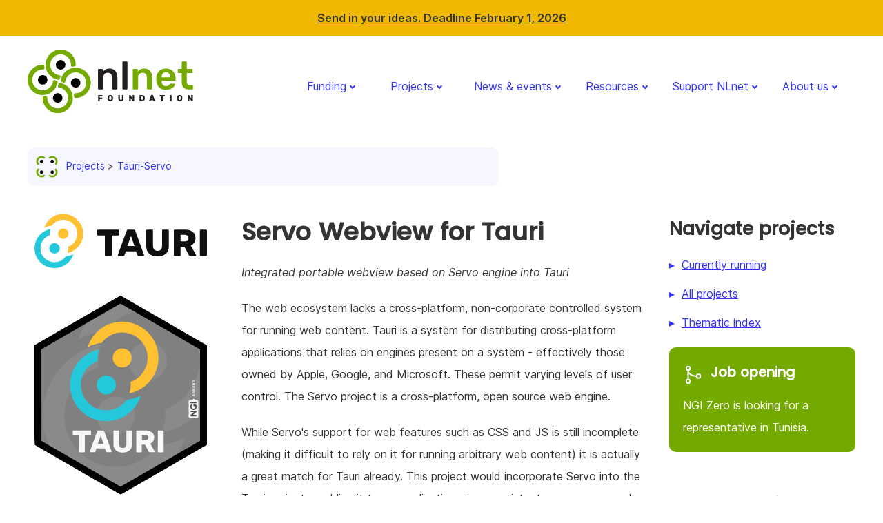

--- FILE ---
content_type: text/html
request_url: https://nlnet.nl/project/Tauri-Servo/
body_size: 3694
content:
<!DOCTYPE html>
<html xmlns="http://www.w3.org/1999/xhtml" xml:lang="en" lang="en">
  <head>
    <meta http-equiv="Content-Type" content="text/html; charset=UTF-8"/><meta charset="utf-8" /><meta http-equiv="X-UA-Compatible" content="IE=edge" /><meta name="viewport" content="width=device-width, initial-scale=1" /><meta name="theme-color" content="#ffffff" /><meta name="robots" content="index,follow" /><link rel="shortcut icon" href="/favicon.ico" /><link rel="icon" type="image/x-icon" href="/favicon.ico" /><link rel="stylesheet" type="text/css" href="/nlnet.css" media="screen, projection" /><link rel="alternate" type="application/atom+xml" title="NLnet News" href="/feed.atom" /><title>NLnet; Servo Webview for Tauri</title>
  </head>
  <body class="" id="topofpage">
    <div class="notice"><a href="#main" class="skip">To main content</a><div class="container">
        <div class="row">
          <div class="col12" id="call_banner"><strong><span><a href="/news/2025/20251201-call.html">Send in your ideas. Deadline February 1, 2026</a></span></strong><script>
  if (document.location.host !== "nlnet.nl") {
    const banner = document.getElementById('call_banner');
    const a = document.createElement("a");
    a.href = "https://nlnet.nl" + document.location.pathname;
    a.appendChild(document.createTextNode("compare"));
    a.style.float = "right";
    banner.appendChild(a);
  }
</script></div>
        </div>
      </div>
    </div>
    <nav id="nav_main">
      <div class="container" data-pagefind-body="">
        <div class="row">
          <div class="col12">
            <div class="flex wide_nav"><a href="/"><img src="/logo/banner.svg" alt="NLnet logo" class="header_logo" /></a><div id="main_menu"><label for="show-menu" class="show-menu"><span class="gg-menu"></span><span class="hide">Menu</span></label><input type="checkbox" id="show-menu" role="button" /><ul>
                  <li><a href="#">Funding</a><ul class="hidden">
                      <li><a href="/funding.html">Apply for funding</a></li>
                      <li><a href="/themes/">Theme funds</a></li>
                      <li><a href="/NGI0/">NGI Zero</a></li>
                      <li><a href="/NGI0/services/">Support services</a></li>
                    </ul>
                  </li>
                  <li><a href="#">Projects</a><ul class="hidden">
                      <li><a href="/project/index.html">All projects</a></li>
                      <li><a href="/project/current.html">Currently running</a></li>
                      <li><a href="/thema/">Thematic index</a></li>
                      <li><a href="/stories/">Stories</a></li>
                    </ul>
                  </li>
                  <li><a href="#">News &amp; events</a><ul class="hidden">
                      <li><a href="/news/">News</a></li>
                      <li><a href="/events/">Events</a></li>
                      <li><a href="/webinars/">Webinars</a></li>
                      <li><a href="/officehour/">Office Hour</a></li>
                      <li><a href="https://podcast.nlnet.nl/@NGIZero">Podcast</a></li>
                      <li><a href="/tour-schedule/">NGI Zero Tour Schedule</a></li>
                      <li><a href="/speakerbureau/">Speaker Bureau</a></li>
                    </ul>
                  </li>
                  <li><a href="#">Resources</a><ul class="hidden">
                      <li><a href="/NGI0/bestpractices/">Best practices</a></li>
                      <li><a href="/pres/">Presentations</a></li>
                      <li><a href="/hex/">Hex stickers</a></li>
                    </ul>
                  </li>
                  <li><a href="#">Support NLnet</a><ul class="hidden">
                      <li><a href="/donating/">Financial contribution</a></li>
                      <li><a href="/help/">Join the OIN</a></li>
                    </ul>
                  </li>
                  <li><a href="#">About us</a><ul class="hidden">
                      <li><a href="/foundation/">Foundation</a></li>
                      <li><a href="/people/">People</a></li>
                      <li><a href="/press/">Press</a></li>
                      <li><a href="/foundation/media-coverage/">In the media</a></li>
                      <li><a href="/contact/">Contact</a></li>
                    </ul>
                  </li>
                </ul>
              </div>
            </div>
            <!-- <div class="mobile_nav">
            <details>
              <summary class="flex">
                <a href="/">
                  <img src="/logo/banner.svg" alt="NLnet logo" class="{$logo_class}"/>
                </a>
                <div>
                  <img src="/image/veganburger.svg" alt="menu"/>
                </div>
              </summary>
              {$topnav}
            </details>
          </div> -->
          </div>
        </div>
        <div class="row">
          <div class="col7">
            <ul class="breadcrumb">
              <li><a href="/project/"><img src="/image/ic_projects.svg" alt="icon" />Projects</a></li>
              <li><a href="/project/Tauri-Servo">Tauri-Servo</a></li>
            </ul>
          </div>
        </div>
      </div>
    </nav>
    <div class="container" data-pagefind-body="">
      <div class="row">
        <div class="col3 reorder1">
          <div class="box marge bg_rounded"><a href="https://github.com/versotile-org/verso"><img src="/project/Tauri-Servo/tauri.logo.svg" alt="logo" class="width-constrained" data-pagefind-meta="image[src]" /></a></div>
          <div class="box marge bg_rounded"><a href="https://github.com/versotile-org/verso"><img src="/project/Tauri-Servo/tauri.hex.svg" alt="hex" class="width-constrained" data-pagefind-meta="image[src]" /></a></div>
          <div class="box marge bg_grey rounded"><strong>Website</strong><br />More info available :<br /><a class="constrainedlink" href="https://github.com/versotile-org/verso">https://github.com/versotile-org/verso</a></div>
          <div class="box marge bg_grey rounded"><strong>Resources</strong><br />Source code :<br /><a class="constrainedlink" href="https://github.com/versotile-org/verso">https://github.com/versotile-org/verso</a></div>
          <div class="box marge bg_grey rounded"><strong>Grant</strong><br />Theme fund: <span data-pagefind-filter="fund" data-pagefind-meta="fund">NGI Assure</span><br />Period: 2022-08 — 2024-03</div>
          <div class="box marge bg_grey rounded"><strong>More projects like this</strong><div><a href="/thema/OperatingSystems.html">Operating Systems</a></div>
            <ul class="marge rounded pointer">
              <li>See <a href="/thema/">all themes</a></li>
            </ul>
          </div>
          <!-- disabled for now
  <div class='box marge bg_grey rounded'><strong>Next project:</strong><br />&gt;
             $next_project
            </div>  -->
        </div>
        <div class="col6" id="maincolumn">
          <h1 class="column_heading">Servo Webview for Tauri</h1>
          <p><em>Integrated portable webview based on Servo engine into Tauri</em></p>
          <div class="abstract">
            <p>The web ecosystem lacks a cross-platform, non-corporate controlled system for running web content. Tauri is a system for distributing cross-platform applications that relies on engines present on a system - effectively those owned by Apple, Google, and Microsoft. These permit varying levels of user control. The Servo project is a cross-platform, open source web engine.</p>
            <p>While Servo's support for web features such as CSS and JS is still incomplete (making it difficult to rely on it for running arbitrary web content) it is actually a great match for Tauri already. This project would incorporate Servo into the Tauri project, enabling it to run applications in a consistent, open source web runtime on major desktop and mobile platforms. In doing so, the project would also identify and address the highest priority web compatibility issues in Servo, while preparing a roadmap for significant compatibility issues that remain unaddressed. Additionally, the project would identify any opportunities for reducing the binary size, supporting broad distribution of Tauri apps to as many users as possible.</p>
          </div>
          <ul class="box marge bg_grey rounded pointer">
            <li>The project's own website: <a href="https://github.com/versotile-org/verso">https://github.com/versotile-org/verso</a></li>
          </ul>
          <p>Run by Tauri Programme within the Commons Conservancy</p>
          <div class="attention">
            <p><a href="https://NLnet.nl" name="ack"><img src="/logo/banner.svg" alt="Logo NLnet: abstract logo of four people seen from above" class="logocenter" /></a> <a href="/assure"><img src="/image/logos/NGIAssure_tag.svg" alt="Logo NGI Assure: letterlogo shaped like a tag" class="logocenter" /></a></p>
            <p>This project was funded through the <a href="/assure">NGI Assure</a> Fund, a fund established by <a href="https://nlnet.nl">NLnet</a> with financial support from the European Commission's <a href="https://ngi.eu">Next Generation Internet</a> programme, under the aegis of <a href="https://commission.europa.eu/about-european-commission/departments-and-executive-agencies/communications-networks-content-and-technology_en">DG Communications Networks, Content and Technology</a> under grant agreement N<sup>o</sup> <a href="https://cordis.europa.eu/project/id/957073">957073</a>.</p>
          </div>
        </div>
        <div class="col3 reorder2">
          <div>
            <h3>Navigate projects</h3>
            <ul class="pointer">
              <li><a href="/project/current.html">Currently running</a></li>
              <li><a href="/project/index.html">All projects</a></li>
              <li><a href="/thema/index.html">Thematic index</a></li>
            </ul>
            <div><a href="/foundation/jobs/regionalrepresentative-TN.html" class="part part_link part_green"><img src="/image/git-merge-2.svg" width="40" height="40" alt="git merge icon" /> <h5 class="color_white">Job opening</h5> <font color="white">NGI Zero is looking for a representative in Tunisia.</font> </a></div>
            <p class="box marge">
              <h5>Currently open for proposals:</h5>
            </p>
            <ul class="pointer">
              <li><a href="/commonsfund/">NGI0 Commons Fund</a></li>
              <li><a href="/taler/">NGI TALER</a></li>
              <li><a href="/fediversity/">NGI Fediversity</a></li>
            </ul>
            <!--
<div>
    <a href="/foundation/jobs/assessor.html" class="part part_link part_green"><img src="/image/git-merge-2.svg" width="40" height="40" alt="git merge icon" />
	<h5 class="color_white">Job openings</h5>
    <font color="white">NLnet is looking for a junior/senior technology assessor.</font>
	</a>
</div>
-->
            <div><a href="/donating/" class="part part_link part_blue"><img src="/image/ic_flower.svg" alt="icon of a flower" /> <h5 class="color_white">Donate today</h5>And help us support the open internet! </a></div>
            <!--

    <div>
        <a href="/help" class="part part_link part_blue"><img src="/image/ic_hand.svg" alt="" />
	    <h5 class="color_white">Want to do us a favour?</h5>
        Help us with 5 minutes of your time.</a>
    </div>

<div>
    <a href="/officehour/" class="part part_link part_blue"><img src="/image/ic_chat.svg" width="40" height="40" alt="podcast logo, antenna with radio waves" />
	<h5 class="color_white">Drop by our office hour</h5>
    <font color="white">Come by for a chat every last Wednesday of the month at 4 PM CET in our Matrix room.</font>
	</a>
</div>

<div>
    <a href="https://podcast.nlnet.nl/@NGIZero" class="part part_link part_blue"><img src="/image/ic_antenna_white.svg" width="40" height="40" alt="podcast logo, antenna with radio waves" />
	<h5 class="color_white">Listen to our podcast</h5>
    <font color="white">Conversations with people building the Next Generation Internet</font>
	</a>
</div>

<div>
    <a href="https://social.nlnet.nl/@nlnet" class="part part_link part_blue"><img src="/image/ic_fediverse.svg" width="50" height="50" alt="fediverse logo, 5 nodes in pentagon shape with all diagonals, black" />
	<h5 class="color_white">Come meet us in the Fediverse</h5>
    @nlnet@nlnet.nl
	</a>
</div>

<div>
    <a href="/bluehatsprize/" class="part part_link part_green"><img src="/image/ic_hat.svg" width="40" height="40" alt="bluehats logo, three blue hats" />
	<h5 class="color_white">Nominate FOSS projects</h5>
    Nominate Free Software Projects for the four €10.000 BlueHats Prizes.
	</a>
</div>

<div>
    <a href="/help" class="part part_link part_green"><img src="/image/ic_hand.svg" alt="" />
	<h5 class="color_white">Want to do us a favour?</h5>
    Help us with 5 minutes of your time.
	</a>
</div>
-->
          </div>
          <div class="part">
            <h3>Search</h3>
            <form onsubmit="/js/searchbutton.js" method="get" accept-charset="UTF-8" action="/search/static.html" class="sitesearch"><input id="searsia-input" type="text" name="q" class="form-control" value="" autocomplete="off" /><label for="searsia-input"><span class="hide">Search</span></label><input type="submit" id="searsiasubmit" name="submit" value="Search" /><label for="searsiasubmit"><span class="hide">Submit search</span></label></form>
          </div>
        </div>
      </div>
    </div>
    <footer>
      <div class="container">
        <div class="row">
          <div class="col3"><strong>NLnet</strong><ul class="menu">
              <li><a href="/foundation/">Foundation</a></li>
              <li><a href="/people/">People</a></li>
              <li><a href="/press/">Press</a></li>
              <li><a href="/foundation/media-coverage/">In the media</a></li>
              <li><a href="/contact/">Contact</a></li>
              <li><a href="/privacy/">Privacy statement</a></li>
            </ul>
          </div>
          <div class="col3"><strong>News &amp; events</strong><ul class="menu">
              <li><a href="/news/">News</a></li>
              <li><a href="/events/">Events</a></li>
              <li><a href="/webinars/">Webinars</a></li>
              <li><a href="/officehour/">Office Hour</a></li>
              <li><a href="/tour-schedule/">NGI Zero Tour Schedule</a></li>
              <li><a href="/speakerbureau/">Speaker Bureau</a></li>
            </ul>
          </div>
          <div class="col3"><strong>Connect with us</strong><ul class="menu">
              <li><a href="https://social.nlnet.nl/@nlnet" rel="me">Fediverse: NLnet</a></li>
              <li><a href="https://mastodon.xyz/@NGIZero" rel="me">Fediverse: NGI Zero</a></li>
              <li><a href="https://podcast.nlnet.nl/@NGIZero/">Our podcast</a></li>
              <li><a href="https://vc.ngi-0.eu/rooms/ahq-y96-uhs-jka/public_recordings">Our webinars</a></li>
              <li><a href="/feed.atom">RSS feed</a></li>
            </ul>
          </div>
          <div class="col3"><strong>Site search</strong><p></p>
            <form onsubmit="/js/searchbutton.js" method="get" accept-charset="UTF-8" action="/search/static.html" class="sitesearch"><input id="searsia-input" type="text" name="q" class="form-control" value="" autocomplete="off" /><label for="searsia-input"><span class="hide">Search</span></label><input type="submit" id="searsiasubmit" name="submit" value="Search" /><label for="searsiasubmit"><span class="hide">Submit search</span></label></form>
          </div>
        </div>
        <div class="row">
          <div class="col3"><strong>Funding</strong><ul class="menu">
              <li><a href="/propose/">Open calls</a></li>
              <li><a href="/themes/">Theme funds</a></li>
              <li><a href="/NGI0/">NGI Zero</a></li>
              <li><a href="/NGI0/services/">Support services</a></li>
            </ul>
          </div>
          <div class="col3"><strong>Projects</strong><ul class="menu">
              <li><a href="/project/">All projects</a></li>
              <li><a href="/project/current.html">Currently running</a></li>
              <li><a href="/thema/">Thematic index</a></li>
              <li><a href="/stories/">Stories</a></li>
            </ul>
          </div>
          <div class="col3"><strong>Newsletters</strong><ul class="menu">
              <li><a href="https://lists.nlnet.nl/mailman3/lists/newsletter.lists.nlnet.nl/">NLnet newsletter</a></li>
              <li><a href="https://lists.ngi-0.eu/subscribe/ngizero-newsletter">NGI Zero newsletter (subscribe)</a></li>
              <li><a href="https://lists.ngi-0.eu/rss/latest_arc/ngizero-newsletter?count=20">NGI Zero newsletter (RSS)</a></li>
            </ul>
          </div>
          <div class="col3"><strong>Support NLnet</strong><ul class="menu">
              <li><a href="/donating/">Financial contribution</a></li>
              <li><a href="/help/">Join the Open Invention Network</a></li>
            </ul>
          </div>
        </div>
      </div>
    </footer>
  </body>
</html>

--- FILE ---
content_type: image/svg+xml
request_url: https://nlnet.nl/project/Tauri-Servo/tauri.hex.svg
body_size: 5642
content:
<?xml version="1.0" encoding="UTF-8" standalone="no"?>
<svg
   inkscape:version="1.3.2 (091e20ef0f, 2023-11-25)"
   sodipodi:docname="tauri.hex.svg"
   version="1.1"
   id="Ebene_1"
   x="0px"
   y="0px"
   width="165.92188"
   height="192"
   viewBox="0 0 165.92188 191.99999"
   enable-background="new 0 0 198.425 198.425"
   xml:space="preserve"
   xmlns:inkscape="http://www.inkscape.org/namespaces/inkscape"
   xmlns:sodipodi="http://sodipodi.sourceforge.net/DTD/sodipodi-0.dtd"
   xmlns:xlink="http://www.w3.org/1999/xlink"
   xmlns="http://www.w3.org/2000/svg"
   xmlns:svg="http://www.w3.org/2000/svg"
   xmlns:rdf="http://www.w3.org/1999/02/22-rdf-syntax-ns#"
   xmlns:cc="http://creativecommons.org/ns#"
   xmlns:dc="http://purl.org/dc/elements/1.1/"><sodipodi:namedview
   inkscape:current-layer="Ebene_1"
   inkscape:window-maximized="1"
   inkscape:window-y="0"
   inkscape:window-x="0"
   inkscape:cy="120.99413"
   inkscape:cx="72.042308"
   inkscape:zoom="3.78944"
   showgrid="false"
   id="namedview2247"
   inkscape:window-height="1007"
   inkscape:window-width="1920"
   inkscape:pageshadow="2"
   inkscape:pageopacity="0"
   guidetolerance="10"
   gridtolerance="10"
   objecttolerance="10"
   borderopacity="1"
   bordercolor="#666666"
   pagecolor="#ffffff"
   inkscape:pagecheckerboard="0"
   inkscape:showpageshadow="2"
   inkscape:deskcolor="#d1d1d1" /><metadata
   id="metadata4142"><rdf:RDF><cc:Work
       rdf:about=""><dc:format>image/svg+xml</dc:format><dc:type
         rdf:resource="http://purl.org/dc/dcmitype/StillImage" /></cc:Work></rdf:RDF></metadata><defs
   id="defs4140"><linearGradient
     gradientUnits="userSpaceOnUse"
     y2="411.34"
     x2="132.10001"
     y1="183.94"
     x1="365.94"
     id="Sfumatura_senza_nome_277"
     gradientTransform="translate(-121.6051,-420.10694)"><stop
       id="stop1798"
       stop-color="#5697ff"
       offset="0" /><stop
       id="stop1800"
       stop-color="#6a0041"
       offset="1" /></linearGradient><linearGradient
     xlink:href="#Sfumatura_senza_nome_277"
     id="linearGradient3167"
     x1="39.712002"
     y1="99.213005"
     x2="158.71201"
     y2="99.213005"
     gradientUnits="userSpaceOnUse" /><style
     id="style289763">.cls-1{fill:url(#Sfumatura_senza_nome_277);}.cls-2{fill:#fff;}.cls-3{fill:#5590a1;}</style><linearGradient
     id="Sfumatura_senza_nome_277-9"
     x1="365.94"
     y1="183.94"
     x2="132.10001"
     y2="411.34"
     gradientUnits="userSpaceOnUse"
     gradientTransform="matrix(0,-0.05499085,0.05499085,0,136.63705,122.86026)"><stop
       offset="0"
       stop-color="#5697ff"
       id="stop289765" /><stop
       offset="1"
       stop-color="#6a0041"
       id="stop289767" /></linearGradient><clipPath
     clipPathUnits="userSpaceOnUse"
     id="clipPath333906"><path
       id="path333908"
       style="fill:#000000;fill-opacity:1;stroke:none;stroke-width:0.65673;stroke-opacity:1"
       d="M 75.165579,29.088105 34.119978,52.730541 V 97.82465 l 0.130691,0.07551 v 0.396912 1.977788 l 1.599267,0.98841 37.675717,21.73532 1.680586,0.98357 1.694139,-0.98357 37.739602,-21.73532 1.72028,-0.98841 V 98.297075 54.826433 52.847679 l -0.14908,-0.08519 v -0.03195 z" /></clipPath></defs>
<path
   id="polygon4013"
   style="fill:#808080;fill-opacity:1;stroke:none;stroke-width:1.32687;stroke-opacity:1"
   d="M 82.810547,0 0,47.835956 v 91.239314 l 0.26367188,0.15279 v 0.80308 4.00166 l 3.22656252,1.99986 76.0117186,43.97728 3.390625,1.99006 3.417969,-1.99006 76.140613,-43.97728 3.47071,-1.99986 v -4.00166 -87.954547 -4.003632 l -0.30079,-0.172367 v -0.06463 z" />




<g
   id="g332912"
   transform="matrix(2.0175255,0,0,2.0233091,-68.837926,-58.854227)"
   style="opacity:0.0895629;fill:#f2f2f2"
   clip-path="url(#clipPath333906)"><g
     id="g332910"
     transform="matrix(0.886832,0,0,0.886832,9.2373974,-8.622268)"
     style="fill:#f2f2f2"><path
       d="m 99.285727,77.708344 a 10.279197,10.279197 0 1 1 -20.558394,0 10.279197,10.279197 0 0 1 20.558394,0 z"
       fill="#ffc131"
       id="path332902"
       style="fill:#f2f2f2;stroke-width:0.467236" /><circle
       cx="-71.718796"
       cy="-107.14423"
       transform="scale(-1)"
       fill="#24c8db"
       r="10.279197"
       id="circle332904"
       style="fill:#f2f2f2;stroke-width:0.467236" /><path
       fill-rule="evenodd"
       clip-rule="evenodd"
       d="M 110.3125,110.6485 A 39.247842,39.247842 0 0 1 96.762651,116.16188 27.566936,27.566936 0 0 0 98.117636,103.7334 27.566936,27.566936 0 1 0 66.625916,61.635418 45.789149,45.789149 0 0 0 51.58091,66.027438 39.247842,39.247842 0 1 1 110.3125,110.6485 Z m -58.264354,-37.472348 9.625066,1.168091 a 27.566936,27.566936 0 0 1 1.214814,-5.466664 39.247842,39.247842 0 0 0 -10.83988,4.298573 z"
       fill="#ffc131"
       id="path332906"
       style="fill:#f2f2f2;stroke-width:0.467236" /><path
       fill-rule="evenodd"
       clip-rule="evenodd"
       d="m 50.366095,74.204072 a 39.247842,39.247842 0 0 1 13.643298,-5.560111 27.520213,27.520213 0 0 0 -1.54188,12.475207 27.566936,27.566936 0 1 0 31.631892,42.051262 45.789149,45.789149 0 0 0 15.045005,-4.3453 39.247842,39.247842 0 1 1 -58.778315,-44.621058 z m 58.264355,37.472348 -0.18689,0.0934 z"
       fill="#24c8db"
       id="path332908"
       style="fill:#f2f2f2;stroke-width:0.467236" /></g></g><path
   d="m 43.678983,151.19249 c -0.184289,0 -0.368582,-0.0739 -0.534443,-0.2033 a 0.7924519,0.7947236 0 0 1 -0.20272,-0.55446 v -15.59875 h -5.344443 c -0.20272,0 -0.387013,-0.0739 -0.552874,-0.22179 a 0.7924519,0.7947236 0 0 1 -0.20272,-0.53598 v -3.21585 a 0.73716454,0.73927775 0 0 1 0.20272,-0.55447 c 0.165861,-0.12937 0.350154,-0.2033 0.552874,-0.2033 H 53.74128 a 0.73716454,0.73927775 0 0 1 0.552874,0.2033 0.73716454,0.73927775 0 0 1 0.202721,0.55447 v 3.21585 a 0.73716454,0.73927775 0 0 1 -0.202721,0.55446 0.73716454,0.73927775 0 0 1 -0.552874,0.18482 h -5.344443 v 15.63573 c 0,0.2033 -0.07371,0.36963 -0.20272,0.55445 a 0.73716454,0.73927775 0 0 1 -0.552874,0.2033 h -3.96226 z m 10.191303,0 c -0.147434,0 -0.294867,-0.0555 -0.4423,-0.18482 -0.110574,-0.12937 -0.184293,-0.2957 -0.184293,-0.44357 l 0.03684,-0.27722 7.058352,-19.33212 a 1.1057469,1.1089167 0 0 1 0.387009,-0.6099 c 0.20272,-0.16634 0.460728,-0.24027 0.792454,-0.24027 h 4.441415 c 0.313294,0 0.589733,0.0739 0.774022,0.24027 a 1.1057469,1.1089167 0 0 1 0.405441,0.6099 l 7.003064,19.31364 0.05529,0.27722 c 0,0.14786 -0.05529,0.3142 -0.20272,0.44357 -0.129002,0.12938 -0.276435,0.18482 -0.460727,0.18482 h -3.685824 c -0.47916,0 -0.792454,-0.2033 -0.958315,-0.62839 l -1.179463,-3.068 h -8.016666 l -1.142604,3.068 c -0.165864,0.42509 -0.497586,0.62839 -0.995173,0.62839 h -3.685822 z m 12.660798,-8.03964 -2.801225,-7.94724 -2.782793,7.94724 z m 18.429118,8.33536 a 9.841147,9.8693583 0 0 1 -6.634484,-2.06998 c -1.603331,-1.38614 -2.395785,-3.4746 -2.395785,-6.28386 v -12.27201 a 0.73716454,0.73927775 0 0 1 0.221148,-0.55447 c 0.165865,-0.12937 0.331726,-0.2033 0.552874,-0.2033 h 3.870114 a 0.73716454,0.73927775 0 0 1 0.534446,0.2033 c 0.165861,0.14786 0.23958,0.33268 0.23958,0.55447 v 12.25352 c 0,1.29374 0.294863,2.29176 0.903024,2.95712 0.626592,0.64687 1.511188,0.96105 2.672223,0.96105 1.142604,0 2.027203,-0.33267 2.635364,-0.99802 0.626589,-0.66535 0.921455,-1.62641 0.921455,-2.92015 v -12.25352 a 0.73716454,0.73927775 0 0 1 0.221148,-0.55447 c 0.165861,-0.12937 0.350154,-0.2033 0.552874,-0.2033 h 3.906973 a 0.73716454,0.73927775 0 0 1 0.516015,0.2033 0.73716454,0.73927775 0 0 1 0.20272,0.55447 v 12.29049 c 0,2.77228 -0.792453,4.87924 -2.395784,6.26538 a 9.6199974,9.6475748 0 0 1 -6.542337,2.06998 z m 13.692835,-0.29572 c -0.22116,0 -0.38702,-0.0739 -0.55288,-0.2033 a 0.7924519,0.7947236 0 0 1 -0.22115,-0.55446 v -19.57237 a 0.73716454,0.73927775 0 0 1 0.22115,-0.55447 c 0.16586,-0.12937 0.33172,-0.2033 0.55288,-0.2033 h 8.164083 a 9.3988483,9.4257917 0 0 1 6.11847,1.81124 6.0816076,6.0990416 0 0 1 2.21149,5.06404 6.2658987,6.283861 0 0 1 -0.97674,3.5855 6.3211861,6.3393069 0 0 1 -2.72751,2.25481 l 4.10969,7.39277 c 0.0553,0.12937 0.0921,0.24027 0.0921,0.35115 0,0.14787 -0.0737,0.3142 -0.22114,0.44357 -0.11058,0.12938 -0.25801,0.18482 -0.40544,0.18482 h -4.01755 a 1.2531797,1.2567722 0 0 1 -1.23475,-0.8132 l -3.42782,-6.63502 h -3.05923 v 6.70895 c 0,0.22178 -0.0737,0.4066 -0.23958,0.55445 a 0.73716454,0.73927775 0 0 1 -0.55287,0.2033 h -3.870113 z m 8.108803,-11.71755 c 0.92145,0 1.60333,-0.22179 2.08249,-0.66535 0.47915,-0.46205 0.73716,-1.10892 0.73716,-1.90364 0,-0.79472 -0.25801,-1.42311 -0.73716,-1.88516 -0.46073,-0.48053 -1.16104,-0.73928 -2.10092,-0.73928 h -3.44625 v 5.17494 h 3.44625 z m 12.64237,11.71755 c -0.18429,0 -0.36859,-0.0739 -0.55288,-0.2033 a 0.7924519,0.7947236 0 0 1 -0.18429,-0.55446 v -19.57237 a 0.73716454,0.73927775 0 0 1 0.18429,-0.53599 c 0.18429,-0.12936 0.36859,-0.2033 0.55288,-0.2033 h 4.03597 a 0.73716454,0.73927775 0 0 1 0.53445,0.2033 c 0.16586,0.14786 0.23958,0.33269 0.23958,0.55446 v 19.59087 c 0,0.2033 -0.0737,0.38812 -0.23958,0.53597 a 0.73716454,0.73927775 0 0 1 -0.55288,0.2033 h -4.01754 z"
   fill="#f7f7f7"
   id="path298218"
   style="stroke-width:0.184555" /><g
   id="g298597"
   transform="matrix(1,0,0,1.0028667,-3.7863244,-0.37411549)"><g
     id="g298683"
     transform="matrix(0.886832,0,0,0.886832,9.2373974,-8.622268)"><path
       d="m 99.285727,77.708344 a 10.279197,10.279197 0 1 1 -20.558394,0 10.279197,10.279197 0 0 1 20.558394,0 z"
       fill="#ffc131"
       id="path298220"
       style="stroke-width:0.467236" /><circle
       cx="-71.718796"
       cy="-107.14423"
       transform="scale(-1)"
       fill="#24c8db"
       r="10.279197"
       id="circle298222"
       style="stroke-width:0.467236" /><path
       fill-rule="evenodd"
       clip-rule="evenodd"
       d="M 110.3125,110.6485 A 39.247842,39.247842 0 0 1 96.762651,116.16188 27.566936,27.566936 0 0 0 98.117636,103.7334 27.566936,27.566936 0 1 0 66.625916,61.635418 45.789149,45.789149 0 0 0 51.58091,66.027438 39.247842,39.247842 0 1 1 110.3125,110.6485 Z m -58.264354,-37.472348 9.625066,1.168091 a 27.566936,27.566936 0 0 1 1.214814,-5.466664 39.247842,39.247842 0 0 0 -10.83988,4.298573 z"
       fill="#ffc131"
       id="path298224"
       style="stroke-width:0.467236" /><path
       fill-rule="evenodd"
       clip-rule="evenodd"
       d="m 50.366095,74.204072 a 39.247842,39.247842 0 0 1 13.643298,-5.560111 27.520213,27.520213 0 0 0 -1.54188,12.475207 27.566936,27.566936 0 1 0 31.631892,42.051262 45.789149,45.789149 0 0 0 15.045005,-4.3453 39.247842,39.247842 0 1 1 -58.778315,-44.621058 z m 58.264355,37.472348 -0.18689,0.0934 z"
       fill="#24c8db"
       id="path298226"
       style="stroke-width:0.467236" /></g></g><path
   class="cls-1"
   d="m 152.71174,99.774504 -0.83202,0.838806 a 0.70223315,0.70424622 0 0 1 -0.49876,0.20846 h -1.95218 a 1.0228298,1.0257619 0 0 0 -1.01953,1.02246 v 15.26951 a 1.0222799,1.0252104 0 0 0 1.01953,1.0219 h 7.15156 a 1.0222799,1.0252104 0 0 0 1.01953,-1.0219 v -15.26841 a 1.0222799,1.0252104 0 0 0 -1.01953,-1.02301 h -1.68602 a 0.70443279,0.70645217 0 0 1 -0.49492,-0.2068 l -0.84026,-0.841016 a 0.59830045,0.60001558 0 0 0 -0.8474,0 z"
   id="path289774"
   style="fill:#f7f7f7;fill-opacity:1;stroke-width:0.0550697" /><path
   class="cls-2"
   d="m 150.06448,103.16503 v 0 a 0.68023681,0.68218683 0 0 1 0.68023,-0.68274 h 4.5197 a 0.68078672,0.68273831 0 0 1 0.68079,0.68274 v 0 a 0.68023681,0.68218683 0 0 1 -0.68079,0.68218 h -4.5197 a 0.68023681,0.68218683 0 0 1 -0.68023,-0.68218 z"
   id="path289776"
   style="fill:#4d4d4d;fill-opacity:1;stroke-width:0.0550697" /><path
   class="cls-2"
   d="m 152.91465,105.37428 v 0.75608 a 0.69618416,0.69817989 0 0 0 0.63295,0.70315 0.68078672,0.68273831 0 0 0 0.72588,-0.68109 v 0 a 0.10668225,0.10698807 0 0 1 0.13747,-0.10257 0.59940026,0.60111854 0 0 1 0.39979,0.42023 2.3772544,2.3840692 0 0 1 0.0759,0.61105 1.9983675,2.0040962 0 0 1 -0.23976,0.98991 1.7201138,1.7250448 0 0 1 -0.66759,0.67833 2.0896523,2.0956426 0 0 1 -1.95767,0 1.6876692,1.6925072 0 0 1 -0.66319,-0.68219 2.0775543,2.08351 0 0 1 -0.23536,-1.0026 1.995068,2.0007872 0 0 1 0.35084,-1.15812 0.60489935,0.6066334 0 0 0 -0.0154,-0.71693 0.59720063,0.59891261 0 0 0 -0.96454,0.0293 2.9464097,2.9548561 0 0 0 -0.27,0.51011 3.6469932,3.6574479 0 0 0 -0.26011,1.40685 3.5012674,3.5113044 0 0 0 0.39044,1.66823 2.8925187,2.9008106 0 0 0 1.08387,1.15812 3.1564748,3.1655234 0 0 0 3.13448,0 2.9101158,2.9184581 0 0 0 1.08387,-1.14984 3.4407775,3.4506411 0 0 0 0.39043,-1.65115 4.3107327,4.3230902 0 0 0 -0.19302,-1.27228 l -0.004,-0.0126 a 1.5705387,1.5750409 0 0 0 -1.50565,-1.10186 h -0.83366 a 0.59830045,0.60001558 0 0 0 -0.5961,0.60001 z"
   id="path289778"
   style="fill:#4d4d4d;fill-opacity:1;stroke-width:0.0550697" /><path
   class="cls-2"
   d="m 150.73646,111.06726 h 4.53675 a 0.67198819,0.67391456 0 0 1 0.67199,0.67446 v 0.12795 a 0.67198819,0.67391456 0 0 1 -0.24581,0.52116 l -2.7215,2.24067 a 0.27935352,0.28015433 0 0 0 0.17707,0.49634 h 2.11825 a 0.67198819,0.67391456 0 0 1 0.67199,0.67392 v 0 a 0.67198819,0.67391456 0 0 1 -0.67199,0.67391 h -4.53675 a 0.67198819,0.67391456 0 0 1 -0.67198,-0.67391 v -0.13567 a 0.67088837,0.67281159 0 0 1 0.24635,-0.5217 l 2.71875,-2.23297 a 0.27880361,0.27960285 0 0 0 -0.17652,-0.49633 h -2.1166 a 0.6725381,0.67446605 0 0 1 -0.67198,-0.67337 v 0 a 0.67198819,0.67391456 0 0 1 0.67198,-0.67446 z"
   id="path289780"
   style="fill:#4d4d4d;fill-opacity:1;stroke-width:0.0550697" /><path
   class="cls-3"
   d="m 153.57454,95.614653 v 0.961238 l 0.44268,0.183093 v 0.491924 l -2.06656,-0.923736 v -0.473726 l 2.06656,-0.926495 v 0.502955 z m -0.36349,0.151107 -0.79077,0.330891 0.79077,0.330891 z"
   id="path289782"
   style="fill:#ffffff;fill-opacity:1;stroke-width:0.0550697" /><path
   class="cls-3"
   d="m 153.98642,93.913874 a 1.1036664,1.1068302 0 0 1 -0.17267,0.368392 l -0.36019,-0.162688 a 1.0932181,1.096352 0 0 0 0.15673,-0.316552 1.1806535,1.184038 0 0 0 0.0588,-0.36729 0.58180319,0.58347103 0 0 0 -0.0605,-0.302213 0.18256962,0.18309299 0 0 0 -0.16058,-0.09761 0.15342447,0.15386429 0 0 0 -0.12263,0.05791 0.43002845,0.4312612 0 0 0 -0.0781,0.147798 c -0.0198,0.06011 -0.0412,0.141731 -0.0649,0.244307 a 3.323647,3.3331748 0 0 1 -0.10998,0.38604 0.62689569,0.62869279 0 0 1 -0.18037,0.259198 0.4850193,0.48640969 0 0 1 -0.32995,0.110297 0.57520429,0.57685321 0 0 1 -0.3261,-0.09761 0.65274139,0.65461258 0 0 1 -0.23206,-0.294493 1.2097987,1.2132668 0 0 1 -0.0852,-0.481446 1.5947346,1.5993062 0 0 1 0.0467,-0.386039 1.1603069,1.1636331 0 0 1 0.13583,-0.330891 l 0.36349,0.147797 a 1.1548078,1.1581183 0 0 0 -0.16498,0.574648 0.53451106,0.53604333 0 0 0 0.0654,0.297249 0.19686724,0.19743159 0 0 0 0.17102,0.09651 0.16497255,0.16544547 0 0 0 0.15783,-0.110296 1.6931683,1.6980221 0 0 0 0.10173,-0.338612 3.3544419,3.364058 0 0 1 0.10998,-0.386039 0.64449276,0.64634031 0 0 1 0.17707,-0.259198 0.47512094,0.47648296 0 0 1 0.32995,-0.110298 0.56365621,0.56527203 0 0 1 0.32334,0.09926 0.66813883,0.67005416 0 0 1 0.23207,0.297251 1.2185972,1.2220905 0 0 1 0.0852,0.482548 1.6821701,1.6869923 0 0 1 -0.0671,0.472072 z"
   id="path289784"
   style="fill:#ffffff;fill-opacity:1;stroke-width:0.0550697" /><path
   class="cls-3"
   d="m 153.98642,91.432743 a 1.099817,1.1029698 0 0 1 -0.17267,0.368944 l -0.36019,-0.165446 a 1.0932181,1.096352 0 0 0 0.15673,-0.316552 1.1806535,1.184038 0 0 0 0.0588,-0.36729 0.58125328,0.58291954 0 0 0 -0.0605,-0.301661 0.18256962,0.18309299 0 0 0 -0.16058,-0.09761 0.15452429,0.15496726 0 0 0 -0.12263,0.05515 0.43277799,0.43401862 0 0 0 -0.0781,0.148349 c -0.0198,0.06011 -0.0412,0.141731 -0.0649,0.244307 a 3.389636,3.399353 0 0 1 -0.10998,0.38604 0.63074505,0.63255319 0 0 1 -0.18037,0.259197 0.48776884,0.48916711 0 0 1 -0.32995,0.110298 0.57190484,0.5735443 0 0 1 -0.3261,-0.09816 0.65274139,0.65461258 0 0 1 -0.23206,-0.294493 1.2064992,1.2099578 0 0 1 -0.0852,-0.480894 1.5947346,1.5993062 0 0 1 0.0467,-0.38604 1.1548078,1.1581183 0 0 1 0.13583,-0.330891 l 0.36349,0.147798 a 1.1509585,1.1542579 0 0 0 -0.16498,0.574096 0.53506097,0.53659481 0 0 0 0.0654,0.297802 0.19741715,0.19798308 0 0 0 0.17102,0.09595 0.16497255,0.16544547 0 0 0 0.15783,-0.110297 1.688769,1.6936101 0 0 0 0.10173,-0.339163 3.389636,3.399353 0 0 1 0.10998,-0.38604 0.64834212,0.6502007 0 0 1 0.17707,-0.259198 0.47732058,0.4786889 0 0 1 0.32995,-0.107539 0.56750557,0.56913242 0 0 1 0.32334,0.09871 0.66703901,0.66895119 0 0 1 0.23207,0.297802 1.2169475,1.2204361 0 0 1 0.0852,0.482549 1.6783207,1.6831319 0 0 1 -0.0671,0.474277 z"
   id="path289786"
   style="fill:#ffffff;fill-opacity:1;stroke-width:0.0550697" /><path
   class="cls-3"
   d="m 153.80825,88.92845 q -0.24526,0.247617 -0.70003,0.247065 h -1.15481 v -0.47924 h 1.13721 q 0.55541,0 0.55486,-0.462145 a 0.43002845,0.4312612 0 0 0 -0.13418,-0.343023 c -0.0896,-0.07942 -0.22986,-0.118569 -0.42068,-0.118569 h -1.13941 v -0.473725 h 1.15481 q 0.45532,0 0.70003,0.247065 0.24471,0.247065 0.24471,0.69101 0.002,0.443945 -0.24251,0.691562 z"
   id="path289788"
   style="fill:#ffffff;fill-opacity:1;stroke-width:0.0550697" /><path
   class="cls-3"
   d="m 154.01777,84.912538 -0.57576,0.399825 v 0.441189 h 0.57576 v 0.47924 h -2.06656 v -0.896715 a 1.1548078,1.1581183 0 0 1 0.0913,-0.478137 0.68298636,0.68494426 0 0 1 0.65989,-0.421886 0.67198819,0.67391456 0 0 1 0.65219,0.426298 l 0.66429,-0.464902 z m -1.58374,0.121325 a 0.50206646,0.50350572 0 0 0 -0.0929,0.330892 v 0.391003 h 0.71983 v -0.391003 a 0.49876701,0.50019681 0 0 0 -0.094,-0.330892 0.3299451,0.33089094 0 0 0 -0.26615,-0.110296 0.32609574,0.32703055 0 0 0 -0.26671,0.110296 z"
   id="path289790"
   style="fill:#ffffff;fill-opacity:1;stroke-width:0.0550697" /><path
   class="cls-3"
   d="m 153.63393,81.86062 h 0.38494 v 1.604269 h -2.06766 v -1.566217 h 0.38494 v 1.089734 h 0.44872 v -0.962341 h 0.37174 v 0.962341 h 0.47842 z"
   id="path289792"
   style="fill:#ffffff;fill-opacity:1;stroke-width:0.0550697" /><path
   id="path1"
   style="fill:#000000;fill-opacity:1;stroke:none;stroke-width:1.32687;stroke-opacity:1"
   d="M 82.810547 0 L 0 47.835938 L 0 139.07617 L 0.26367188 139.22852 L 0.26367188 140.03125 L 0.26367188 144.0332 L 3.4902344 146.0332 L 79.501953 190.00977 L 82.892578 192 L 86.310547 190.00977 L 162.45117 146.0332 L 165.92188 144.0332 L 165.92188 140.03125 L 165.92188 52.076172 L 165.92188 48.072266 L 165.62109 47.900391 L 165.62109 47.835938 L 82.810547 0 z M 82.728516 7.6171875 L 85.910156 9.4492188 L 156.05078 49.960938 L 159.26172 51.802734 L 159.26172 55.488281 L 159.26172 136.51172 L 159.26172 140.19727 L 156.06445 142.03906 L 85.925781 182.55078 L 82.775391 184.38281 L 79.654297 182.55078 L 9.6328125 142.03906 L 6.6601562 140.19727 L 6.6601562 136.51172 L 6.6601562 55.488281 L 6.6601562 51.802734 L 9.6347656 49.960938 L 79.548828 9.4492188 L 82.728516 7.6171875 z " /></svg>


--- FILE ---
content_type: image/svg+xml
request_url: https://nlnet.nl/image/logos/NGIAssure_tag.svg
body_size: 1541
content:
<svg id="Calque_1" data-name="Calque 1" xmlns="http://www.w3.org/2000/svg" xmlns:xlink="http://www.w3.org/1999/xlink" viewBox="0 0 657.78 167.13"><defs><style>.cls-1{fill:url(#Sfumatura_senza_nome_277);}.cls-2{fill:#fff;}.cls-3{fill:#5590a1;}</style><linearGradient id="Sfumatura_senza_nome_277" x1="365.94" y1="183.94" x2="132.1" y2="411.34" gradientUnits="userSpaceOnUse"><stop offset="0" stop-color="#5697ff"/><stop offset="1" stop-color="#6a0041"/></linearGradient></defs><title>Logo-NGIAssure-tag</title><a xlink:href= "http://nlnet.nl/assure" xlink:title="NGI Assure"><g>
<path class="cls-1" d="M425,292.31l-15.21-15.13a12.77,12.77,0,0,1-3.78-9.07v-35.5a18.6,18.6,0,0,0-18.54-18.54H110.59a18.59,18.59,0,0,0-18.53,18.54V362.66a18.59,18.59,0,0,0,18.53,18.54H387.45A18.59,18.59,0,0,0,406,362.66V332a12.81,12.81,0,0,1,3.75-9L425,307.72A10.88,10.88,0,0,0,425,292.31Z" transform="translate(-92.06 -214.07)"/><path class="cls-2" d="M363.52,244.17h0a12.37,12.37,0,0,1,12.38,12.37v82.19a12.38,12.38,0,0,1-12.38,12.38h0a12.37,12.37,0,0,1-12.37-12.38V256.54A12.37,12.37,0,0,1,363.52,244.17Z" transform="translate(-92.06 -214.07)"/><path class="cls-2" d="M323.46,296H309.75A12.66,12.66,0,0,0,297,307.51a12.38,12.38,0,0,0,12.35,13.2h0a1.94,1.94,0,0,1,1.86,2.5,10.9,10.9,0,0,1-7.62,7.27,43.23,43.23,0,0,1-11.08,1.38,36.34,36.34,0,0,1-17.95-4.36,31.28,31.28,0,0,1-12.3-12.14,38,38,0,0,1,0-35.6,30.69,30.69,0,0,1,12.37-12.06,37.78,37.78,0,0,1,18.18-4.28,36.28,36.28,0,0,1,21,6.38,11,11,0,0,0,13-.28,10.86,10.86,0,0,0-.53-17.54,53.58,53.58,0,0,0-9.25-4.91,66.32,66.32,0,0,0-25.51-4.73,63.67,63.67,0,0,0-30.25,7.1,52.6,52.6,0,0,0-21,19.71,57.4,57.4,0,0,0,0,57,52.92,52.92,0,0,0,20.85,19.71,62.57,62.57,0,0,0,29.94,7.1,78.39,78.39,0,0,0,23.07-3.51l.23-.07A28.56,28.56,0,0,0,334.34,322V306.84A10.88,10.88,0,0,0,323.46,296Z" transform="translate(-92.06 -214.07)"/><path class="cls-2" d="M220.23,256.39v82.5A12.22,12.22,0,0,1,208,351.11h-2.32a12.22,12.22,0,0,1-9.45-4.47L155.6,297.15a5.08,5.08,0,0,0-9,3.22v38.52a12.22,12.22,0,0,1-12.22,12.22h0a12.22,12.22,0,0,1-12.22-12.22v-82.5a12.22,12.22,0,0,1,12.22-12.22h2.46a12.2,12.2,0,0,1,9.46,4.48l40.49,49.44a5.07,5.07,0,0,0,9-3.21V256.39A12.23,12.23,0,0,1,208,244.17h0A12.22,12.22,0,0,1,220.23,256.39Z" transform="translate(-92.06 -214.07)"/><path class="cls-3" d="M500.43,308H483l-3.32,8.05h-8.92l16.75-37.58h8.59l16.8,37.58h-9.12Zm-2.74-6.61-6-14.38-6,14.38Z" transform="translate(-92.06 -214.07)"/><path class="cls-3" d="M531.27,315.49a20.07,20.07,0,0,1-6.68-3.14l2.95-6.55a19.88,19.88,0,0,0,5.74,2.85,21.47,21.47,0,0,0,6.66,1.07,10.58,10.58,0,0,0,5.48-1.1,3.32,3.32,0,0,0,1.77-2.92,2.79,2.79,0,0,0-1.05-2.23,7.82,7.82,0,0,0-2.68-1.42c-1.09-.36-2.57-.75-4.43-1.18a60.44,60.44,0,0,1-7-2,11.4,11.4,0,0,1-4.7-3.28,8.82,8.82,0,0,1-2-6,10.46,10.46,0,0,1,1.77-5.93,11.87,11.87,0,0,1,5.34-4.22,22,22,0,0,1,8.73-1.55,29,29,0,0,1,7,.85,21.1,21.1,0,0,1,6,2.47l-2.68,6.61a21,21,0,0,0-10.42-3,9.72,9.72,0,0,0-5.39,1.19,3.58,3.58,0,0,0-1.75,3.11,3,3,0,0,0,2,2.87,30.79,30.79,0,0,0,6.14,1.85,61,61,0,0,1,7,2,11.72,11.72,0,0,1,4.7,3.22,8.64,8.64,0,0,1,2,6,10.25,10.25,0,0,1-1.8,5.88,12.15,12.15,0,0,1-5.39,4.22,22.16,22.16,0,0,1-8.75,1.55A30.59,30.59,0,0,1,531.27,315.49Z" transform="translate(-92.06 -214.07)"/><path class="cls-3" d="M576.26,315.49a20,20,0,0,1-6.69-3.14l3-6.55a19.88,19.88,0,0,0,5.74,2.85,21.47,21.47,0,0,0,6.66,1.07,10.57,10.57,0,0,0,5.47-1.1,3.32,3.32,0,0,0,1.77-2.92,2.81,2.81,0,0,0-1-2.23,7.87,7.87,0,0,0-2.69-1.42c-1.09-.36-2.57-.75-4.43-1.18a61.64,61.64,0,0,1-7-2,11.47,11.47,0,0,1-4.7-3.28,8.87,8.87,0,0,1-2-6,10.4,10.4,0,0,1,1.78-5.93,11.87,11.87,0,0,1,5.34-4.22,21.94,21.94,0,0,1,8.72-1.55,29,29,0,0,1,7,.85,21,21,0,0,1,6,2.47l-2.68,6.61a20.93,20.93,0,0,0-10.41-3,9.73,9.73,0,0,0-5.4,1.19,3.59,3.59,0,0,0-1.74,3.11,3,3,0,0,0,2,2.87,30.71,30.71,0,0,0,6.15,1.85,61.64,61.64,0,0,1,7,2,11.79,11.79,0,0,1,4.7,3.22,8.68,8.68,0,0,1,1.95,6,10.32,10.32,0,0,1-1.79,5.88,12.13,12.13,0,0,1-5.4,4.22,22.13,22.13,0,0,1-8.75,1.55A30.52,30.52,0,0,1,576.26,315.49Z" transform="translate(-92.06 -214.07)"/><path class="cls-3" d="M621.67,312.25q-4.49-4.46-4.48-12.73v-21h8.69V299.2q0,10.1,8.38,10.09a7.82,7.82,0,0,0,6.22-2.44c1.44-1.63,2.15-4.18,2.15-7.65V278.48h8.59v21q0,8.28-4.48,12.73t-12.53,4.45Q626.16,316.7,621.67,312.25Z" transform="translate(-92.06 -214.07)"/><path class="cls-3" d="M694.49,316.06l-7.25-10.47h-8v10.47h-8.69V278.48h16.26a21,21,0,0,1,8.67,1.66,12.42,12.42,0,0,1,7.65,12A12.22,12.22,0,0,1,695.4,304l8.43,12.08Zm-2.2-28.8a9.13,9.13,0,0,0-6-1.69h-7.09v13.09h7.09a9.07,9.07,0,0,0,6-1.71,6,6,0,0,0,2-4.84A5.93,5.93,0,0,0,692.29,287.26Z" transform="translate(-92.06 -214.07)"/><path class="cls-3" d="M749.83,309.08v7H720.74V278.48h28.4v7H729.38v8.16h17.45v6.76H729.38v8.7Z" transform="translate(-92.06 -214.07)"/></g></a></svg>


--- FILE ---
content_type: image/svg+xml
request_url: https://nlnet.nl/project/Tauri-Servo/tauri.logo.svg
body_size: 958
content:
<svg width="320" height="101" fill="none" xmlns="http://www.w3.org/2000/svg"><path d="M132.26 78.57c-.47 0-.88-.16-1.26-.49a1.88 1.88 0 0 1-.49-1.25v-36.2h-12.45c-.47 0-.9-.15-1.26-.48-.33-.37-.5-.8-.5-1.26v-7.47c0-.51.17-.93.5-1.26.37-.33.79-.49 1.26-.49h37.65c.5 0 .93.16 1.26.49.32.33.49.75.49 1.26v7.47c0 .51-.17.93-.5 1.26a1.7 1.7 0 0 1-1.25.49h-12.46v36.19c0 .46-.16.88-.5 1.25a1.7 1.7 0 0 1-1.25.5h-9.24Zm23.77 0c-.38 0-.73-.14-1.05-.42a1.58 1.58 0 0 1-.42-1.05c0-.27.02-.48.07-.62l16.44-44.85c.14-.56.45-1.03.91-1.4a2.83 2.83 0 0 1 1.82-.56h10.36c.75 0 1.35.19 1.82.56.47.37.77.84.91 1.4l16.38 44.85.14.62c0 .38-.17.73-.5 1.05-.27.28-.62.42-1.04.42h-8.61c-1.12 0-1.87-.49-2.24-1.47l-2.73-7.12H169.6l-2.66 7.12c-.37.98-1.14 1.47-2.3 1.47h-8.61Zm29.46-18.65-6.5-18.44-6.52 18.44h13.02Zm42.91 19.35c-6.58 0-11.73-1.6-15.46-4.82-3.69-3.21-5.53-8.06-5.53-14.53v-28.5c0-.51.16-.93.49-1.26.37-.33.8-.49 1.26-.49h9.03c.5 0 .93.16 1.25.49.38.33.56.75.56 1.26v28.43c0 3.03.7 5.3 2.1 6.85 1.45 1.49 3.53 2.23 6.23 2.23 2.66 0 4.71-.77 6.16-2.3 1.45-1.54 2.17-3.8 2.17-6.78V31.42c0-.51.16-.93.5-1.26a1.8 1.8 0 0 1 1.25-.49h9.1c.51 0 .93.16 1.26.49.32.33.49.75.49 1.26v28.5c0 6.47-1.87 11.32-5.6 14.53-3.69 3.21-8.77 4.82-15.26 4.82Zm31.89-.7c-.47 0-.89-.16-1.26-.49-.33-.37-.5-.79-.5-1.25V31.42c0-.51.17-.93.5-1.26.37-.33.8-.49 1.26-.49h19.03c6.12 0 10.87 1.4 14.28 4.2 3.45 2.74 5.18 6.65 5.18 11.73 0 3.26-.77 6.03-2.31 8.31a14.75 14.75 0 0 1-6.37 5.24l9.59 17.19c.14.28.2.53.2.76 0 .38-.15.73-.48 1.05-.28.28-.6.42-.98.42h-9.3a2.92 2.92 0 0 1-2.88-1.88l-7.98-15.37h-7.13v15.5c0 .52-.2.94-.56 1.26a1.7 1.7 0 0 1-1.26.5h-9.03Zm18.9-27.17c2.14 0 3.77-.52 4.9-1.54a5.8 5.8 0 0 0 1.67-4.4 5.8 5.8 0 0 0-1.68-4.4c-1.07-1.12-2.7-1.68-4.9-1.68h-8.05V51.4h8.05Zm29.48 27.17c-.46 0-.88-.16-1.26-.49a1.88 1.88 0 0 1-.49-1.25V31.42c0-.51.17-.93.5-1.26.37-.33.79-.49 1.25-.49h9.38c.51 0 .94.16 1.26.49.38.33.56.75.56 1.26v45.4c0 .52-.19.94-.56 1.26a1.7 1.7 0 0 1-1.26.5h-9.38Z" fill="#0F0F0F"/><path d="M63.14 37.15a9.7 9.7 0 0 1-9.75 9.66 9.7 9.7 0 0 1-9.75-9.66 9.7 9.7 0 0 1 9.75-9.66 9.7 9.7 0 0 1 9.75 9.66Z" fill="#FFC131"/><path d="M46.8 64.28a9.7 9.7 0 0 1-9.75 9.66 9.7 9.7 0 0 1-9.75-9.66 9.7 9.7 0 0 1 9.75-9.66 9.7 9.7 0 0 1 9.75 9.66Z" fill="#24C8DB"/><path d="M29.62 28.45C12.8 31.85.14 46.6.14 64.28c0 20.2 16.53 36.58 36.91 36.58a36.89 36.89 0 0 0 35.25-25.7 43.07 43.07 0 0 1-14.12 4.1 26.02 26.02 0 0 1-21.13 10.76c-14.35 0-25.98-11.52-25.98-25.74 0-11.1 7.1-20.56 17.04-24.17-.4-3.93.1-7.92 1.51-11.66Z" fill="#24C8DB"/><path fill-rule="evenodd" clip-rule="evenodd" d="M60.82 72.98c16.83-3.4 29.48-18.16 29.48-35.83C90.3 16.95 73.78.57 53.4.57a36.89 36.89 0 0 0-35.26 25.7 43.07 43.07 0 0 1 14.12-4.1A26.02 26.02 0 0 1 53.4 11.4c14.35 0 25.98 11.53 25.98 25.75 0 11.1-7.1 20.56-17.04 24.17.4 3.93-.1 7.92-1.5 11.66Z" fill="#FFC131"/></svg>